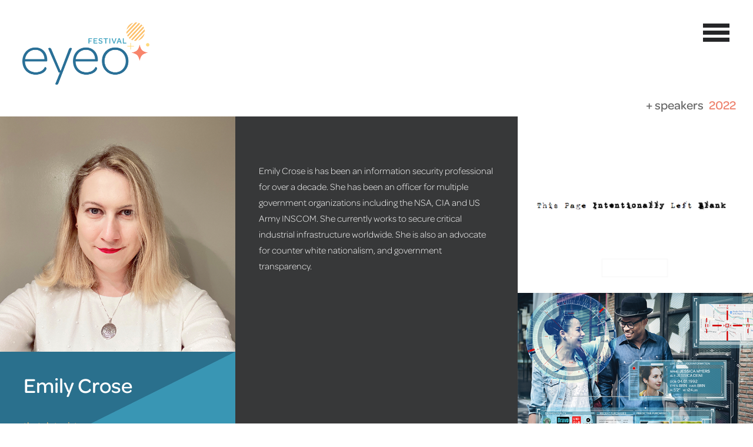

--- FILE ---
content_type: text/html; charset=UTF-8
request_url: https://eyeofestival.com/speaker/emily-crose/
body_size: 4729
content:
<!DOCTYPE html>
<html lang="en-US">

<head>
    <meta name="viewport" content="width=device-width, initial-scale=1">
    <meta charset="UTF-8" />
    <title>
        Emily Crose | Eyeo Festival    </title>
    <link rel="profile" href="http://gmpg.org/xfn/11" />
    <link rel="stylesheet" type="text/css" media="all" href="https://eyeofestival.com/wp-content/themes/eyeo/style.css" />
    <link rel="pingback" href="https://eyeofestival.com/xmlrpc.php" />
    <link rel='dns-prefetch' href='//s.w.org' />
<link rel="alternate" type="application/rss+xml" title="Eyeo Festival &raquo; Feed" href="https://eyeofestival.com/feed/" />
<link rel="alternate" type="application/rss+xml" title="Eyeo Festival &raquo; Comments Feed" href="https://eyeofestival.com/comments/feed/" />
		<script type="text/javascript">
			window._wpemojiSettings = {"baseUrl":"https:\/\/s.w.org\/images\/core\/emoji\/12.0.0-1\/72x72\/","ext":".png","svgUrl":"https:\/\/s.w.org\/images\/core\/emoji\/12.0.0-1\/svg\/","svgExt":".svg","source":{"concatemoji":"https:\/\/eyeofestival.com\/wp-includes\/js\/wp-emoji-release.min.js?ver=5.3.20"}};
			!function(e,a,t){var n,r,o,i=a.createElement("canvas"),p=i.getContext&&i.getContext("2d");function s(e,t){var a=String.fromCharCode;p.clearRect(0,0,i.width,i.height),p.fillText(a.apply(this,e),0,0);e=i.toDataURL();return p.clearRect(0,0,i.width,i.height),p.fillText(a.apply(this,t),0,0),e===i.toDataURL()}function c(e){var t=a.createElement("script");t.src=e,t.defer=t.type="text/javascript",a.getElementsByTagName("head")[0].appendChild(t)}for(o=Array("flag","emoji"),t.supports={everything:!0,everythingExceptFlag:!0},r=0;r<o.length;r++)t.supports[o[r]]=function(e){if(!p||!p.fillText)return!1;switch(p.textBaseline="top",p.font="600 32px Arial",e){case"flag":return s([127987,65039,8205,9895,65039],[127987,65039,8203,9895,65039])?!1:!s([55356,56826,55356,56819],[55356,56826,8203,55356,56819])&&!s([55356,57332,56128,56423,56128,56418,56128,56421,56128,56430,56128,56423,56128,56447],[55356,57332,8203,56128,56423,8203,56128,56418,8203,56128,56421,8203,56128,56430,8203,56128,56423,8203,56128,56447]);case"emoji":return!s([55357,56424,55356,57342,8205,55358,56605,8205,55357,56424,55356,57340],[55357,56424,55356,57342,8203,55358,56605,8203,55357,56424,55356,57340])}return!1}(o[r]),t.supports.everything=t.supports.everything&&t.supports[o[r]],"flag"!==o[r]&&(t.supports.everythingExceptFlag=t.supports.everythingExceptFlag&&t.supports[o[r]]);t.supports.everythingExceptFlag=t.supports.everythingExceptFlag&&!t.supports.flag,t.DOMReady=!1,t.readyCallback=function(){t.DOMReady=!0},t.supports.everything||(n=function(){t.readyCallback()},a.addEventListener?(a.addEventListener("DOMContentLoaded",n,!1),e.addEventListener("load",n,!1)):(e.attachEvent("onload",n),a.attachEvent("onreadystatechange",function(){"complete"===a.readyState&&t.readyCallback()})),(n=t.source||{}).concatemoji?c(n.concatemoji):n.wpemoji&&n.twemoji&&(c(n.twemoji),c(n.wpemoji)))}(window,document,window._wpemojiSettings);
		</script>
		<style type="text/css">
img.wp-smiley,
img.emoji {
	display: inline !important;
	border: none !important;
	box-shadow: none !important;
	height: 1em !important;
	width: 1em !important;
	margin: 0 .07em !important;
	vertical-align: -0.1em !important;
	background: none !important;
	padding: 0 !important;
}
</style>
	<link rel='stylesheet' id='wp-block-library-css'  href='https://eyeofestival.com/wp-includes/css/dist/block-library/style.min.css?ver=5.3.20' type='text/css' media='all' />
<link rel='https://api.w.org/' href='https://eyeofestival.com/wp-json/' />
<link rel="EditURI" type="application/rsd+xml" title="RSD" href="https://eyeofestival.com/xmlrpc.php?rsd" />
<link rel="wlwmanifest" type="application/wlwmanifest+xml" href="https://eyeofestival.com/wp-includes/wlwmanifest.xml" /> 
<link rel='prev' title='Agyei Archer' href='https://eyeofestival.com/speaker/agyei-archer/' />
<link rel='next' title='Carlos &#8220;L05&#8221; Garcia' href='https://eyeofestival.com/speaker/carlos-garcia/' />
<meta name="generator" content="WordPress 5.3.20" />
<link rel="canonical" href="https://eyeofestival.com/speaker/emily-crose/" />
<link rel='shortlink' href='https://eyeofestival.com/?p=4171' />
<link rel="alternate" type="application/json+oembed" href="https://eyeofestival.com/wp-json/oembed/1.0/embed?url=https%3A%2F%2Feyeofestival.com%2Fspeaker%2Femily-crose%2F" />
<link rel="alternate" type="text/xml+oembed" href="https://eyeofestival.com/wp-json/oembed/1.0/embed?url=https%3A%2F%2Feyeofestival.com%2Fspeaker%2Femily-crose%2F&#038;format=xml" />
    <script src="https://ajax.googleapis.com/ajax/libs/jquery/3.1.1/jquery.min.js"></script>
    <script type="text/javascript">
    var _gaq = _gaq || [];
    _gaq.push(['_setAccount', 'UA-20668461-1']);
    _gaq.push(['_trackPageview']);

    (function() {
        var ga = document.createElement('script');
        ga.type = 'text/javascript';
        ga.async = true;
        ga.src = ('https:' == document.location.protocol ? 'https://ssl' : 'http://www') + '.google-analytics.com/ga.js';
        var s = document.getElementsByTagName('script')[0];
        s.parentNode.insertBefore(ga, s);
    })();
    </script>
</head>

<body class="speakers-template-default single single-speakers postid-4171">
    <div id="wrapper" class="hfeed">
                <div id="headerCustom2">
            <div id="logo">
                <a href="https://eyeofestival.com"><img src="https://eyeofestival.com/wp-content/themes/eyeo/images/eyeo/eyeo20_landscape_color_topbar.png" alt="eyeo festival" /></a>
            </div>
        </div>
        <img
          id='hamburgerIcon'
          class='toggleMenu'
          src="https://eyeofestival.com/wp-content/themes/eyeo/images/eyeo/icons/hamburger.svg"
        />
                <ul id="pagesNav" class="notHome">
            <img class="closeMenu toggleMenu"
      src="https://eyeofestival.com/wp-content/themes/eyeo/images/eyeo/icons/close.svg"
    >
            <div class="menuItems">
                <li class=""><a href="https://eyeofestival.com/about/" class="About ">about</a></li><li class=""><a href="https://eyeofestival.com/speakers/" class="Speakers  active">speakers</a></li><li class=""><a href="https://eyeofestival.com/workshops/" class="Workshops ">workshops</a></li><li class=""><a href="https://eyeofestival.com/summit/" class="summit ">summit</a></li><li class=""><a href="https://eyeofestival.com/schedule/" class="Schedule ">schedule</a></li><li class=""><a href="https://eyeofestival.com/location/" class="Location ">location</a></li><li class=""><a href="https://eyeofestival.com/registration/" class="Register ">register</a></li><li class=""><a href="https://eyeofestival.com/documentation/" class="Documentation ">documentation</a></li><li class=""><a href="https://eyeofestival.com/sponsors/" class="Sponsors ">sponsors</a></li><li class=""><a href="https://eyeofestival.com/contact/" class="Contact ">contact</a></li><li class=""><a href="https://eyeofestival.com/faq/" class="faq ">faq</a></li>            </div>
            <div class="social">
                <a href="http://twitter.com/eyeofestival" target="_blank" rel="noopener noreferrer"><img src="https://eyeofestival.com/wp-content/themes/eyeo/images/eyeo/icons/twitter.svg" alt="twitter" /></a>
                <a href="https://www.instagram.com/eyeofestival/" target="_blank" rel="noopener noreferrer"><img src="https://eyeofestival.com/wp-content/themes/eyeo/images/eyeo/icons/instagram.svg" alt="instagram" /></a>
                <a href="https://www.facebook.com/Eyeo-Festival-Page-173367692704522/" target="_blank" rel="noopener noreferrer"><img src="https://eyeofestival.com/wp-content/themes/eyeo/images/eyeo/icons/facebook.svg" alt="facebook" /></a>
                <a href="https://vimeo.com/eyeofestival/channels" target="_blank" rel="noopener noreferrer"><img src="https://eyeofestival.com/wp-content/themes/eyeo/images/eyeo/icons/vimeo.svg" alt="vimeo" /></a>
            </div>
        </ul>
        <div id="main">

		<div id="container">
			<div id="pageHeader">
				<div class="toggleSpeakers speakersButton">+ speakers <span class='highlightColor'>2022</span></div>
				<ul id="speakerNav">
					<div class="toggleSpeakers speakersButton">&times; speakers 2022</div>
					<div class='items'>
					<li><a href="https://eyeofestival.com/speakers/a-m-darke/">A.M. Darke</a></li><li><a href="https://eyeofestival.com/speakers/agyei-archer/">Agyei Archer</a></li><li><a href="https://eyeofestival.com/speakers/alberto-cairo/">Alberto Cairo</a></li><li><a href="https://eyeofestival.com/speakers/alex-nathanson/">Alex Nathanson</a></li><li><a href="https://eyeofestival.com/speakers/carlos-garcia/">Carlos "L05" Garcia</a></li><li><a href="https://eyeofestival.com/speakers/christopher-coleman/">Christopher Coleman</a></li><li><a href="https://eyeofestival.com/speakers/daniel-brown/">Daniel Brown</a></li><li><a href="https://eyeofestival.com/speakers/dorothy-santos/">Dorothy Santos</a></li><li><a class="active" href="https://eyeofestival.com/speakers/emily-crose/">Emily Crose</a></li><li><a href="https://eyeofestival.com/speakers/emily-gobeille/">Emily Gobeille</a></li><li><a href="https://eyeofestival.com/speakers/ersin-han-ersin/">Ersin Han Ersin</a></li><li><a href="https://eyeofestival.com/speakers/gene-kogan/">Gene Kogan</a></li><li><a href="https://eyeofestival.com/speakers/giorgia-lupi/">Giorgia Lupi</a></li><li><a href="https://eyeofestival.com/speakers/golan-levin/">Golan Levin</a></li><li><a href="https://eyeofestival.com/speakers/grace-boyle/">Grace Boyle</a></li><li><a href="https://eyeofestival.com/speakers/jacolby-satterwhite/">Jacolby Satterwhite</a></li><li><a href="https://eyeofestival.com/speakers/jen-lowe/">Jen Lowe</a></li><li><a href="https://eyeofestival.com/speakers/jenny-odell/">Jenny Odell</a></li><li><a href="https://eyeofestival.com/speakers/jesse-louis-rosenberg/">Jesse Louis-Rosenberg</a></li><li><a href="https://eyeofestival.com/speakers/jessica-nordell/">Jessica Nordell</a></li><li><a href="https://eyeofestival.com/speakers/kitundu/">Kitundu</a></li><li><a href="https://eyeofestival.com/speakers/matt-kenyon/">Matt Kenyon</a></li><li><a href="https://eyeofestival.com/speakers/nadja-popovich/">Nadja Popovich</a></li><li><a href="https://eyeofestival.com/speakers/patricio-gonzalez-vivo/">Patricio Gonzalez Vivo</a></li><li><a href="https://eyeofestival.com/speakers/pinar-demirdag/">Pinar Demirdag</a></li><li><a href="https://eyeofestival.com/speakers/salome-asega/">Salome Asega</a></li><li><a href="https://eyeofestival.com/speakers/shirley-wu/">Shirley Wu</a></li><li><a href="https://eyeofestival.com/speakers/stefanie-posavec/">Stefanie Posavec</a></li><li><a href="https://eyeofestival.com/speakers/suzanne-kite/">Suzanne Kite</a></li><li><a href="https://eyeofestival.com/speakers/theodore-watson/">Theodore Watson</a></li><li><a href="https://eyeofestival.com/speakers/yc-jenna-dave/">YC, Jenna, Dave, Derek</a></li><li><a href="https://eyeofestival.com/speakers/yasmin-elayat/">Yasmin Elayat</a></li>					</div>
					<br class="clear" />
				</ul>
				<br class="clear" />

			</div>
			<div id="content" role="main" class="speakerDetail">
				<div class='columns'>
					<div class='col'>
						<img class="speakerHeadshot" src='http://eyeofestival.com/wp-content/uploads/2020/01/EmilyCrose2.png' />
						<div class='speakerCard'>
							<h1 id="speakerTitle">Emily Crose</h1>
							<a href="http://theteletypist.com" target="_blank">theteletypist.com</a><br /><a href="http://twitter.com/hexadecim8" target="_blank">@hexadecim8</a><br />						</div>
					</div>

					<div class='col bioLong'>
						Emily Crose is has been an information security professional for over a decade. She has been an officer for multiple government organizations including the NSA, CIA and US Army INSCOM. She currently works to secure critical industrial infrastructure worldwide. She is also an advocate for counter white nationalism, and government transparency.					</div>
					<div class='col images'>
						<div style="background-image: url('http://eyeofestival.com/wp-content/uploads/2020/01/EmilyCrose_work4.png');"></div>
						<div style="background-image: url('http://eyeofestival.com/wp-content/uploads/2020/01/EmilyCrose_work1.png');"></div>
					</div>
				</div>
				<div class='sessionDetail eyeoWrapper'>
					<div class="speaker_session_info"><div class="sessionType">Session</div><div class="sessionName">Subduing the Subculture: How World Leaders Weaponized Hackers In 40 years</div><p>In the early 1980s, hackers were treated as outsiders at best and dangerous criminals at worst. Eventually, world leaders recognized the value of these outcasts, and devised a plan to use them as geopolitical pawns. How did we get here? Find out in this talk by ex-NSA officer, Emily Crose.
<br /><br /></p></div>				</div>
			</div>
		</div>
	</div>
<title></title>
<br style="clear: both;" />
</div><!-- #main -->
</div><!-- #wrapper -->
<div id="bottomInfo">
    <div id="footerCustom">
        <div id="spnsrsContainer" style="display: block;">
            <div id="spnsrLbl" style="display: block;">2022 SPONSORS</div>
            <div id="spnsrs" style="display: flex;">
                <div class="runway" style="display: block;"><a target="_blank" href="http://www.runwayml.com/"><img src="https://eyeofestival.com/wp-content/themes/eyeo/images/eyeo/sponsors/runway_logo.png?v=1" alt="Runway" style="max-width: 237px" /></a></div>


            </div>
        </div>

        <div id="partnersContainer">
            <div id="partnerlbl">2022 PARTNERS</div>
            <div class="partners">

		<div class="CMU"><a target="_blank" href="http://studioforcreativeinquiry.org/"><img src="https://eyeofestival.com/wp-content/themes/eyeo/images/eyeo/sponsors/cmu2019.png" alt="Frank-Ratchye Studio" style="max-width: 120px" /></a></div>

                <div class="MCAD"><a target="_blank" href="https://mcad.edu/"><img style="max-width: 70px" src="https://eyeofestival.com/wp-content/themes/eyeo/images/eyeo/sponsors/MCAD_lettermark_gray_70.png" alt="MCAD" /></a></div>

<!--
               <div class="goucher"><a target="_blank" href="https://www.goucher.edu/"><img src="https://eyeofestival.com/wp-content/themes/eyeo/images/eyeo/sponsors/goucher2019.png" alt="goucher college" style="max-width: 108px" /></a></div>
-->
<!--
                <div class="Mode"><a target="_blank" href="https://mode.com/"><img src="https://eyeofestival.com/wp-content/themes/eyeo/images/eyeo/sponsors/mode2019.png" alt="Mode Analytics" style="max-width: 140px" /></a></div>
-->
                <div class="MICA"><a target="_blank" href="https://www.mica.edu/openstudies"><img style="max-width: 130px" src="https://eyeofestival.com/wp-content/themes/eyeo/images/eyeo/sponsors/MICA_openstudies_gray_130.png" alt="MICA" /></a></div>


<!--                <div class="obsidian"><a target="_blank" href="https://www.obsidiansecurity.com/"><img src="https://eyeofestival.com/wp-content/themes/eyeo/images/eyeo/sponsors/obsidian2019.png" alt="obsidian" style="max-width: 154px" /></a></div>
-->

                <div class="edp"><a target="_blank" href="https://liberalarts.du.edu/emergent-digital-practices?utm_source=eyeo+&utm_medium=sponsor&utm_campaign=edp%3Eeyeo%3Esponsor"><img style="max-width: 75px" src="https://eyeofestival.com/wp-content/themes/eyeo/images/eyeo/sponsors/edp2019.png" alt="EDP" /></a></div>

                <div class="openprocessing"><a target="_blank" href="http://www.openprocessing.org"><img src="https://eyeofestival.com/wp-content/themes/eyeo/images/eyeo/sponsors/openprocessing2019.png" alt="OpenProcessing" style="max-width: 112px" /></a></div>

<div class="COSA"><a target="_blank" href="https://clinicopensourcearts.com/"><img style="max-width: 130px" src="https://eyeofestival.com/wp-content/themes/eyeo/images/eyeo/sponsors/cosa_logo_130pxw.png" alt="COSA" /></a></div>

                <div class="washUSTL"><a target="_blank" href="https://samfoxschool.wustl.edu/node/4145"><img src="https://eyeofestival.com/wp-content/themes/eyeo/images/eyeo/sponsors/washUSTL2019.png" alt="Washington University at St. Louis" style="max-width: 310px" /></a></div>

<div class="cranbrook"><a target="_blank" href="https://cranbrookart.edu/departments/4d-design/"><img src="https://eyeofestival.com/wp-content/themes/eyeo/images/eyeo/sponsors/cranbrook4D_logo_127.png" alt="Cranbrook Academy of Art" style="max-width: 100px" /></a></div>

                

            </div>
        </div>


        <br class="clear" />
    </div>
    <div id="footerNav">
        <div class="smallLogo">
            <a href="https://eyeofestival.com"><img src="https://eyeofestival.com/wp-content/themes/eyeo/images/eyeo/eyeo20_landscape_color_bottombar.png" alt="eyeo festival" width="167" height="83" /></a>
        </div>
        <div id="conferenceLinks">
            <ul>
                <li>2022 conference</li>
                <li class=""><a href="https://eyeofestival.com/speakers/" class="Speakers ">Speakers</a></li><li class=""><a href="https://eyeofestival.com/workshops/" class="Workshops ">Workshops</a></li><li class=""><a href="https://eyeofestival.com/summit/" class="summit ">summit</a></li><li class=""><a href="https://eyeofestival.com/schedule/" class="Schedule ">Schedule</a></li><li class=""><a href="https://eyeofestival.com/location/" class="Location ">Location</a></li><li class=""><a href="https://eyeofestival.com/registration/" class="Register ">Register</a></li><li class=""><a href="https://eyeofestival.com/documentation/" class="Documentation ">Documentation</a></li>            </ul>
        </div>
        <div id="infoLinks">
            <ul>
                <li>general info</li>
                <li class=""><a href="https://eyeofestival.com/about/" class="About ">About</a></li><li class=""><a href="https://eyeofestival.com/contact/" class="Contact ">Contact</a></li><li class=""><a href="https://eyeofestival.com/code-of-conduct/" class="Code of Conduct ">Code of Conduct</a></li>            </ul>
        </div>
        <div id="socialLinks">
            <ul>
                <li>stay connected</li>
                <li><a href="http://twitter.com/eyeofestival" target="_blank" rel="noopener noreferrer">twitter</a></li>
                <li><a href="https://www.instagram.com/eyeofestival" target="_blank" rel="noopener noreferrer">instagram</a></li>
                <li><a href="https://www.facebook.com/Eyeo-Festival-Page-173367692704522/" target="_blank" rel="noopener noreferrer">facebook</a></li>
                <li><a href="https://vimeo.com/eyeofestival" target="_blank" rel="noopener noreferrer">vimeo</a></li>
                <li><a href="mailto:info@eyeofestival.com">info@eyeofestival.com</a></li>
                <li><a href="http://eyeofestival.us1.list-manage.com/subscribe?u=bbe6fe5d4f86036a504fa5b92&amp;id=e1e47ab0be" target="_blank">join our mailing list</a></li>
            </ul>
        </div>
        <div id="copyright">
            &copy; 2011-
            2026            <br />eyeo festival, LLC. all rights reserved
        </div>
    </div>
</div>
<script type='text/javascript' src='https://eyeofestival.com/wp-content/themes/eyeo/js/main.js?ver=1.1'></script>
<script type='text/javascript' src='https://eyeofestival.com/wp-includes/js/comment-reply.min.js?ver=5.3.20'></script>
<script type='text/javascript' src='https://eyeofestival.com/wp-includes/js/wp-embed.min.js?ver=5.3.20'></script>
</body>

</html>

--- FILE ---
content_type: text/css
request_url: https://eyeofestival.com/wp-content/themes/eyeo/style.css
body_size: 9488
content:
/*
Theme Name: Eyeo theme
Theme URI: http://wordpress.org/
Description: Eyeo theme based on 2010 theme
Author: Pitch
Version: 1.1
Tags: black, blue, white, two-columns, fixed-width, custom-header, custom-background, threaded-comments, sticky-post, translation-ready, microformats, rtl-language-support, editor-style



/* =Reset default browser CSS. Based on work by Eric Meyer: http://meyerweb.com/eric/tools/css/reset/index.html
-------------------------------------------------------------- */

html,
body,
div,
span,
applet,
object,
iframe,
h1,
h2,
h3,
h4,
h5,
h6,
p,
blockquote,
pre,
a,
abbr,
acronym,
address,
big,
cite,
code,
del,
dfn,
em,
font,
img,
ins,
kbd,
q,
s,
samp,
small,
strike,
strong,
sub,
sup,
tt,
var,
b,
u,
i,
center,
dl,
dt,
dd,
ol,
ul,
li,
fieldset,
form,
label,
legend,
table,
caption,
tbody,
tfoot,
thead,
tr,
th,
td {
    background: transparent;
    border: 0;
    margin: 0;
    padding: 0;
    vertical-align: baseline;
}

body {
    overflow-x: hidden;
}

h1,
h2,
h3,
h4,
h5,
h6 {
    clear: both;
    font-weight: normal;
}

ol,
ul {
    list-style: none;
}

blockquote {
    quotes: none;
}

blockquote:before,
blockquote:after {
    content: '';
    content: none;
}

del {
    text-decoration: line-through;
}

/* tables still need 'cellspacing="0"' in the markup */
table {
    border-collapse: collapse;
    border-spacing: 0;
}

a img {
    border: none;
}

/* Fonts */

@font-face {
    font-family: Bryant;
    src: url('fonts/Bryant-Regular.otf');
    font-weight: 400;
}

@font-face {
    font-family: Bryant;
    src: url('fonts/bryant-medium.ttf');
    font-weight: 500;
}

@font-face {
    font-family: Omnes;
    src: url('fonts/Omnes-Medium.otf');
    font-weight: 500;
}

@font-face {
    font-family: Omnes;
    src: url('fonts/Omnes-Regular.otf');
    font-weight: 400;
}

@font-face {
    font-family: Omnes;
    src: url('fonts/Omnes-Light.otf');
    font-weight: 200;
}

@font-face {
    font-family: Omnes;
    src: url('fonts/Omnes-RegularItalic.otf');
    font-weight: 400;
    font-style: italic;
}

@font-face {
    font-family: Omnes;
    src: url('fonts/Omnes-Semibold.otf');
    font-weight: 600;
}


/* =Layout
-------------------------------------------------------------- */

/*
LAYOUT: Two columns
DESCRIPTION: Two-column fixed layout with one sidebar right of content
*/

#container {
    position: relative;
    width: 100%;
}

#primary,
#secondary {
    float: right;
    overflow: hidden;
    width: 220px;
}

#secondary {
    clear: right;
}

#footer {
    clear: both;
    width: 100%;
}

/*
LAYOUT: One column, no sidebar
DESCRIPTION: One centered column with no sidebar
*/

.one-column #content {
    margin: 0 auto;
    width: 640px;
}

/*
LAYOUT: Full width, no sidebar
DESCRIPTION: Full width content with no sidebar; used for attachment pages
*/

.single-attachment #content {
    margin: 0 auto;
    width: 900px;
}


/* =Fonts
-------------------------------------------------------------- */
body,
input,
textarea,
.page-title span,
.pingback a.url {
    font-family: Omnes, sans-serif;
}

h3#comments-title,
h3#reply-title,
#access .menu,
#access div.menu ul,
#cancel-comment-reply-link,
.form-allowed-tags,
#site-info,
#site-title,
#wp-calendar,
.comment-meta,
.comment-body tr th,
.comment-body thead th,
.entry-content label,
.entry-content tr th,
.entry-content thead th,
.entry-meta,
.entry-title,
.entry-utility,
#respond label,
.navigation,
.page-title,
.pingback p,
.reply,
.widget-title,
.wp-caption-text,
input[type=submit] {
    font-family: Omnes, sans-serif;
}

pre {
    font-family: "Courier 10 Pitch", Courier, monospace;
}

code {
    font-family: Monaco, Consolas, "Andale Mono", "DejaVu Sans Mono", monospace;
}


/* =Structure
-------------------------------------------------------------- */

/* The main theme structure */
#access .menu-header,
div.menu,
#colophon,
#branding,
#main,
#wrapper {
    margin: 0 auto;
    background: #fff;
    margin-top: 0px;
}

/* Structure the footer area */
#footer-widget-area {
    overflow: hidden;
}

#footer-widget-area .widget-area {
    float: left;
    margin-right: 20px;
    width: 220px;
}

#footer-widget-area #fourth {
    margin-right: 0;
}

#site-info {
    float: left;
    font-size: 14px;
    font-weight: bold;
    width: 700px;
}

#site-generator {
    float: right;
    width: 220px;
}


/* =Global Elements
-------------------------------------------------------------- */

/* Main global 'theme' and typographic styles */
body {
    background: #fff;
}

body,
input,
textarea {
    color: #666;
    font-size: 12px;
}

hr {
    background-color: #e7e7e7;
    border: 0;
    clear: both;
    height: 1px;
    margin-bottom: 18px;
}

/* Text elements */
p {
    margin-bottom: 18px;
}

ul {
    list-style: square;
    margin: 0 0 18px 1.5em;
}

ol {
    list-style: decimal;
    margin: 0 0 18px 1.5em;
}

ol ol {
    list-style: upper-alpha;
}

ol ol ol {
    list-style: lower-roman;
}

ol ol ol ol {
    list-style: lower-alpha;
}

ul ul,
ol ol,
ul ol,
ol ul {
    margin-bottom: 0;
}

dl {
    margin: 0 0 24px 0;
}

dt {
    font-weight: bold;
}

dd {
    margin-bottom: 18px;
}

strong,
b {
    font-weight: 400;
}

cite,
em,
i {
    font-style: italic;
}

big {
    font-size: 131.25%;
}

ins {
    background: #ffc;
    text-decoration: none;
}

blockquote {
    font-style: italic;
    padding: 0 3em;
}

blockquote cite,
blockquote em,
blockquote i {
    font-style: normal;
}

pre {
    background: #f7f7f7;
    color: #222;
    line-height: 18px;
    margin-bottom: 18px;
    padding: 1.5em;
}

abbr,
acronym {
    border-bottom: 1px dotted #666;
    cursor: help;
}

sup,
sub {
    height: 0;
    line-height: 1;
    position: relative;
    vertical-align: baseline;
}

sup {
    bottom: 1ex;
}

sub {
    top: .5ex;
}

input[type="text"],
textarea {
    background: #f9f9f9;
    border: 1px solid #ccc;
    box-shadow: inset 1px 1px 1px rgba(0, 0, 0, 0.1);
    -moz-box-shadow: inset 1px 1px 1px rgba(0, 0, 0, 0.1);
    -webkit-box-shadow: inset 1px 1px 1px rgba(0, 0, 0, 0.1);
    padding: 2px;
}

a:link {
    color: #ee806c;
    text-decoration: none;
}

a:visited {
    color: #ee806c;
    text-decoration: none;
}

a:active,
a:hover {
    color: #ee806c;
    text-decoration: underline;
}

/* Text meant only for screen readers */
.screen-reader-text {
    position: absolute;
    left: -9000px;
}


/* =Header
-------------------------------------------------------------- */

#header {
    padding: 30px 0 0 0;
}

#site-title {
    float: left;
    font-size: 30px;
    line-height: 36px;
    margin: 0 0 18px 0;
    width: 700px;
}

#site-title a {
    color: #000;
    font-weight: bold;
    text-decoration: none;
}

#site-description {
    clear: right;
    float: right;
    font-style: italic;
    margin: 14px 0 18px 0;
    width: 220px;
}

/* This is the custom header image */
#branding img {
    border-top: 4px solid #000;
    border-bottom: 1px solid #000;
    clear: both;
    display: block;
}


/* =Menu
-------------------------------------------------------------- */

#access {
    background: #000;
    display: block;
    float: left;
    margin: 0 auto;
    width: 940px;
}

#access .menu-header,
div.menu {
    font-size: 13px;
    margin-left: 12px;
    width: 928px;
}

#access .menu-header ul,
div.menu ul {
    list-style: none;
    margin: 0;
}

#access .menu-header li,
div.menu li {
    float: left;
    position: relative;
}

#access a {
    color: #aaa;
    display: block;
    line-height: 38px;
    padding: 0 10px;
    text-decoration: none;
}

#access ul ul {
    box-shadow: 0px 3px 3px rgba(0, 0, 0, 0.2);
    -moz-box-shadow: 0px 3px 3px rgba(0, 0, 0, 0.2);
    -webkit-box-shadow: 0px 3px 3px rgba(0, 0, 0, 0.2);
    display: none;
    position: absolute;
    top: 38px;
    left: 0;
    float: left;
    width: 180px;
    z-index: 99999;
}

#access ul ul li {
    min-width: 180px;
}

#access ul ul ul {
    left: 100%;
    top: 0;
}

#access ul ul a {
    background: #333;
    line-height: 1em;
    padding: 10px;
    width: 160px;
    height: auto;
}

#access li:hover>a,
#access ul ul :hover>a {
    background: #333;
    color: #fff;
}

#access ul li:hover>ul {
    display: block;
}

#access ul li.current_page_item>a,
#access ul li.current-menu-ancestor>a,
#access ul li.current-menu-item>a,
#access ul li.current-menu-parent>a {
    color: #fff;
}

* html #access ul li.current_page_item a,
* html #access ul li.current-menu-ancestor a,
* html #access ul li.current-menu-item a,
* html #access ul li.current-menu-parent a,
* html #access ul li a:hover {
    color: #fff;
}


/* =Content
-------------------------------------------------------------- */

#main {
    clear: both;
    padding: 0px 0 0 0;
    margin-bottom: -14px;
}

#content {
    margin-bottom: -14px;
    color: #383838;
}

#content,
#content input,
#content textarea {
    color: #383838;
    font-size: 15px;
}

#content p,
#content ul,
#content ol,
#content dd,
#content pre,
#content hr {
    margin-bottom: 24px;
}

#content ul ul,
#content ol ol,
#content ul ol,
#content ol ul {
    margin-bottom: 0;
}

#content pre,
#content kbd,
#content tt,
#content var {
    font-size: 15px;
    line-height: 21px;
}

#content code {
    font-size: 13px;
}

#content dt,
#content th {
    color: #000;
}

#content h1,
#content h2,
#content h3,
#content h4,
#content h5,
#content h6 {
    color: #ee806c;
}

#content table {
    border: 1px solid #e7e7e7;
    margin: 0 -1px 24px 0;
    text-align: left;
    width: 100%;
}

#content tr th,
#content thead th {
    color: #888;
    font-size: 12px;
    font-weight: bold;
    line-height: 18px;
    padding: 9px 24px;
}

#content tr td {
    border-top: 1px solid #e7e7e7;
    padding: 6px 24px;
}

#content tr.odd td {
    background: #f2f7fc;
}

.hentry {
    margin: 0;
}

.home .sticky {
    background: #f2f7fc;
    border-top: 4px solid #000;
    margin-left: -20px;
    margin-right: -20px;
    padding: 18px 20px;
}

.single .hentry {
    margin: 0 0 36px 0;
}

.page-title {
    color: #000;
    font-size: 14px;
    font-weight: bold;
    margin: 0 0 36px 0;
}

.page-title span {
    color: #333;
    font-size: 16px;
    font-style: italic;
    font-weight: normal;
}

.page-title a:link,
.page-title a:visited {
    color: #888;
    text-decoration: none;
}

.page-title a:active,
.page-title a:hover {
    color: #ff4b33;
}

#content .entry-title {
    color: #252628;
    font-size: 21px;
    font-weight: 500;
    line-height: 2rem;
    margin-bottom: 0;
    margin-right: 40px;
    text-align: right;
    text-transform: lowercase;
}

#content .entry-title.toggle:before {
    content: '+ ';
    color: #ee806c;
}

.entry-title span {
    padding-left: 0.25em;
}

#pageHeader span {
    padding-left: 0.25em;
}

.entry-title a:link,
.entry-title a:visited {
    color: #000;
    text-decoration: none;
}

.entry-title a:active,
.entry-title a:hover {
    color: #ff4b33;
}

.entry-title a.quickview {
    font-size: 1rem;
    line-height: 1rem;
    vertical-align: top;
    font-weight: 400;
    color: #252628;
}

.entry-title a.quickview:hover {
    color: #ee806c;
}


.entry-meta {
    color: #888;
    font-size: 12px;
}

.entry-meta abbr,
.entry-utility abbr {
    border: none;
}

.entry-meta abbr:hover,
.entry-utility abbr:hover {
    border-bottom: 1px dotted #666;
}

.entry-content,
.entry-summary {
    clear: both;
}

#content .entry-summary p:last-child {
    margin-bottom: 12px;
}

.entry-content fieldset {
    border: 1px solid #e7e7e7;
    margin: 0 0 24px 0;
    padding: 24px;
}

.entry-content fieldset legend {
    background: #fff;
    color: #000;
    font-weight: bold;
    padding: 0 24px;
}

.entry-content input {
    margin: 0 0 24px 0;
}

.entry-content input.file,
.entry-content input.button {
    margin-right: 24px;
}

.entry-content label {
    color: #888;
    font-size: 12px;
}

.entry-content select {
    margin: 0 0 24px 0;
}

.entry-content sup,
.entry-content sub {
    font-size: 10px;
}

.entry-content blockquote.left {
    float: left;
    margin-left: 0;
    margin-right: 24px;
    text-align: right;
    width: 33%;
}

.entry-content blockquote.right {
    float: right;
    margin-left: 24px;
    margin-right: 0;
    text-align: left;
    width: 33%;
}

.page-link {
    color: #000;
    font-weight: bold;
    margin: 0 0 22px 0;
    word-spacing: 0.5em;
}

.page-link a:link,
.page-link a:visited {
    background: #f1f1f1;
    color: #333;
    font-weight: normal;
    padding: 0.5em 0.75em;
    text-decoration: none;
}

.home .sticky .page-link a {
    background: #d9e8f7;
}

.page-link a:active,
.page-link a:hover {
    color: #ff4b33;
}

body.page .edit-link {
    clear: both;
    display: block;
}

#entry-author-info {
    background: #f2f7fc;
    border-top: 4px solid #000;
    clear: both;
    font-size: 14px;
    line-height: 20px;
    margin: 24px 0;
    overflow: hidden;
    padding: 18px 20px;
}

#entry-author-info #author-avatar {
    background: #fff;
    border: 1px solid #e7e7e7;
    float: left;
    height: 60px;
    margin: 0 -104px 0 0;
    padding: 11px;
}

#entry-author-info #author-description {
    float: left;
    margin: 0 0 0 104px;
}

#entry-author-info h2 {
    color: #000;
    font-size: 100%;
    font-weight: bold;
    margin-bottom: 0;
}

.entry-utility {
    clear: both;
    color: #888;
    font-size: 12px;
    line-height: 18px;
}

.entry-meta a,
.entry-utility a {
    color: #888;
}

.entry-meta a:hover,
.entry-utility a:hover {
    color: #ff4b33;
}

#content .video-player {
    padding: 0;
}



/* =Footer
-------------------------------------------------------------- */

#footer {
    margin-bottom: 20px;
}

#colophon {
    border-top: 4px solid #000;
    margin-top: -4px;
    overflow: hidden;
    padding: 18px 0;
}

#site-info {
    font-weight: bold;
}

#site-info a {
    color: #000;
    text-decoration: none;
}

#site-generator {
    font-style: italic;
    position: relative;
}

#site-generator a {
    background: url(images/wordpress.png) center left no-repeat;
    color: #666;
    display: inline-block;
    line-height: 16px;
    padding-left: 20px;
    text-decoration: none;
}

#site-generator a:hover {
    text-decoration: underline;
}

img#wpstats {
    display: block;
    margin: 0 auto 10px;
}


/* =Mobile Safari ( iPad, iPhone and iPod Touch )
-------------------------------------------------------------- */

pre {
    -webkit-text-size-adjust: 140%;
}

code {
    -webkit-text-size-adjust: 160%;
}

#access,
.entry-meta,
.entry-utility,
.navigation,
.widget-area {
    -webkit-text-size-adjust: 120%;
}

#site-description {
    -webkit-text-size-adjust: none;
}


/************
Custom
*/
*,
*:before,
*:after {
    box-sizing: border-box;
}

.highlightColor {
    color: #ee806c;
}

.darkHighlightColor {
    color: #f3b76c;
}

#headerLinks {
    float: right;
}

#headerLinks ul {
    list-style-type: none;
    margin: 0;
    padding: 0;
}

#headerLinks ul li {
    background: url("images/eyeo/icons/arrowPurple.png") no-repeat 110px 24px;
    border-left: 1px solid #EBEBEB;
    padding: 17px 0 0 9px;
    margin: 0;
    float: left;
    font-size: 13px;
}

#headerLinks ul li.email {
    padding-right: 28px;
    background-position: 145px 24px;
}

#headerLinks ul li.mailingList {
    padding-right: 69px;
    background-position: 106px 24px;
}

#headerLinks ul li.twitter {
    padding-right: 69px;
    background-position: 117px 24px;
}

#headerLinks ul li.twitter a img,
#headerLinks ul li.facebook a img {
    padding-top: 2px;
}

#headerLinks ul li.facebook {
    padding-right: 9px;
    background-position: 135px 24px;
}

#headerLinks ul li a {
    display: block;
    float: left;
    color: #ee806c;
    text-decoration: none;
}

#headerLinks ul li a:hover {
    text-decoration: underline;
}

#headerLinks ul li .text {
    margin-left: 5px;
    margin-bottom: 1px;
}

.headerCustom {
    position: relative;
    width: 100vw;
    height: 100vh;
    overflow: hidden;
    font-size: 16px;
}

.headerCustom .left {
    position: relative;
    height: 100vh;
    display: flex;
    flex-flow: column;
    align-items: stretch;
    text-align: left;
    z-index: 1;
}

.headerCustom .left .headerBar {
    position: relative;
    display: flex;
    flex-direction: column;
    box-sizing: border-box;
    flex: 1;
    min-height: 320px;
    font-size: 1em;
    width: 27.5em;
    padding: 3em;
    padding-bottom: 1em;
    background: #252628;
}

.headerCustom .left .headerBar .logo {
    flex: 1;
    width: 13.5em;
    opacity: 0;
    animation: fadeIn 0.25s ease-in-out forwards 0.25s;
}

.headerCustom .left .headerBar .logo img {
    width: 100%;
}

.headerCustom .left .headerBar .info {
    padding: 0;
    opacity: 0;
    animation: fadeIn 0.25s ease-in-out forwards 0.25s;
}

.headerCustom .left .headerBar div.tag {
    font-family: Bryant, sans-serif;
    color: white;
    font-size: 2.25em;
}

.headerCustom .left .headerBar div.tag.date {
    font-size: 3.125em;
    height: 1em;
    line-height: 1em;
    font-weight: 800;
    margin: 0.25rem 0;
}

.headerCustom .left .headerBar div.tag.date img {
    height: 100%;
}

.headerCustom .left .coral-bar {
    height: 33vh;
    max-width: 54vw;
    min-width: 34em;
    background: #f7846c;
}

.headerCustom .left .coral-bar .inner {
    width: 100%;
    height: 100%;
    background-image: url('images/eyeo/home_coral_bar_crop.png');
    background-size: cover;
    background-position: right top;
    background-repeat: no-repeat;
    opacity: 0;
    animation: fadeIn 0.25s ease-in-out forwards 0.75s;
}

.headerCustom .right {
    position: absolute;
    top: 0;
    bottom: 0;
    left: 0;
    right: 0;
    overflow: hidden;
    background: #fcc06c;
}

.headerCustom .right .orange-bar {
    height: 72vh;
    background: #fcc06c;
    overflow: hidden;
    text-align: center;
    background-image: url('images/eyeo/home_orange_bar_crop.png');
    background-size: cover;
    background-position: center;
    background-repeat: no-repeat;
    opacity: 0;
    animation: fadeIn 0.25s ease-in-out forwards 0.5s;
}

.headerCustom .right .blue-bar {
    height: 28vh;
    background: #2a7096;
}

.headerCustom .right .blue-bar .inner {
    width: 100%;
    height: 100%;
    background-image: url('images/eyeo/home_blue_bar_crop.png');
    background-size: cover;
    background-position: right top;
    background-repeat: no-repeat;
    opacity: 0;
    animation: fadeIn 0.25s ease-in-out forwards 1.0s;
}

@keyframes fadeIn {
    from {
        opacity: 0;
    }
    to {
        opacity: 1;
    }
}

#headerCustom2 #logo {
    position: relative;
    margin: 38px 0 0 38px;
}

#headerCustom2 #logo img {
    width: 216px;
}

.headerCustom #speakerButton {
    font-family: Bryant;
    position: absolute;
    left: 50%;
    top: 50%;
    font-size: 2.25em;
    color: white;
    border: 0.25em solid white;
    padding: 0.35em 0.5em;
    text-align: center;
    white-space: nowrap;
    transform: translate(-50%, -50%);
    background: #252628;
    cursor: pointer;
    z-index: 1;
    opacity: 0;
    animation: fadeIn 0.25s ease-in-out forwards 0.75s;
}
.headerCustom #alternateButton {
    font-family: Bryant;
    position: absolute;
    left: 50%;
    top: 50%;
    font-size: 2.25em;
    color: white;
    border: 0.25em solid white;
    padding: 0.35em 0.5em;
    text-align: center;
    white-space: nowrap;
    transform: translate(-50%, -50%);
    background: #252628;
    cursor: pointer;
    z-index: 1;
    opacity: 0;
    animation: fadeIn 0.25s ease-in-out forwards 0.75s;
}
.headerCustom #alternateButton:hover {
	text-decoration: none;
}


.headerCustom #scrollDownButton {
    position: absolute;
    left: 50%;
    bottom: 0;
    transform: translate(-50%, -50%);
    width: 3em;
    height: 2.25em;
    background: url("images/eyeo/scrollDown.svg") no-repeat center center;
    cursor: pointer;
    z-index: 1;
    opacity: 0;
    animation: fadeIn 0.25s ease-in-out forwards 0.75s;
}

#headerCustom2 {
    height: 128px;
}

#footerCustom {
    display: block;
    padding: 60px 12px 10px 12px;
    margin: 0 auto;
}

#footerCustom img {
    width: 100%;
}

#footerCustom #spnsrLbl {
    border-bottom: 1px solid #D7D7D7;
    color: #9B9B9C;
    padding-bottom: 5px;
    margin-bottom: 30px;
}

#footerCustom #spnsrsContainer {
    clear: both;
    margin: 0 5%;
}

#footerCustom #spnsrsContainer #spnsrs {
    display: flex;
    justify-content: center;
    flex-wrap: wrap;
}

#footerCustom #spnsrsContainer #spnsrs div {
    padding: 0 15px 15px 15px;
}

#footerCustom #spnsrs .runway {
    margin-top: 4px;
}

#footerCustom #partnersContainer {
    clear: both;
    margin: 0 5%;
}

#footerCustom #partnerlbl {
    border-bottom: 1px solid #D7D7D7;
    color: #9B9B9C;
    padding-bottom: 5px;
    margin-bottom: 30px;
}

#footerCustom .partners {
    display: flex;
    justify-content: center;
    flex-wrap: wrap;
}

#footerCustom .partners div {
    padding: 0 15px 15px 15px;
}

#footerCustom .visPartner {
    padding-top: 2px;
}

#footerCustom .partners .visComplexPartner {
    padding-top: 4px;
}

#footerCustom .oreillyPartner {
    padding-top: 5px;
}

#footerCustom .partners .seditionPartner {
    margin-top: -1px;
}

#footerCustom .partners .apressPartner {
    padding-top: 7px;
    margin-right: 0;
}

#footerCustom .partners .creativeAppsPartner {
    margin-left: -2px;
    margin-top: -6px;
}

#footerCustom .partners .tangible {
    margin-top: -4px;
}

#footerCustom .partners .implex {
    margin-top: 5px;
}

#footerCustom .partners .qwikcast {
    margin-top: -4px;
}

#footerCustom .partners .yamamoto {
    margin-top: 2px;
}

#footerCustom .oblong {
    margin-top: 2px;
}

#footerCustom .postits {
    margin-top: -11px;
}

#footerCustom .partners .rga {
    margin-top: 3px;
}

#footerCustom .partners .mk {
    margin-right: 0;
    margin-top: -9px;
}

#footerCustom .partners .stamen {
    margin-top: 4px;
}

#footerCustom .bloomberg {
    margin-top: 5px;
}

#partnersContainer .partners .sparkfun {
    margin-top: -6px;
}

#partnersContainer .partners .globacore {
    margin-right: 0;
}

#footerCustom #codeEdContainer {
    clear: both;
    margin: 0 5%;
}

#footerCustom #codeEdLbl {
    border-bottom: 1px solid #D7D7D7;
    color: #9B9B9C;
    padding-bottom: 5px;
    margin-bottom: 30px;
}

#footerCustom .codeEdPartners {
    display: flex;
    justify-content: center;
    flex-wrap: wrap;
}

#footerCustom .codeEdPartners div {
    padding: 0 15px 15px 15px;
}

#footerCustom .MICA {
    margin-top: 5px;
}

#footerCustom .edp {
    margin-top: 0px;
}

#footerCustom .umndesign {
    margin-top: -5px;
}

#partnersContainer .partners .MCAD {
    margin-top: 4px;
}

#partnersContainer .partners .COSA {
    margin-top: 5px;
}

#partnersContainer .partners .washUSTL {
    margin-top: 8px;
}

#partnersContainer .partners .cranbrook {
    margin-top: 5px;
}

#footerCustom .partners #footerCustom hr {
    color: #bcbeb1;
    border: none;
    background-color: #bcbeb1;
    height: 1px;
    margin-bottom: 5px;
}

#footerCustom ul {
    list-style-type: none;
    margin: 0;
    padding: 0;
}

#footerCustom ul li {
    float: left;
    font-size: 13px;
    color: #9B9B9C;
    background: url("images/eyeo/icons/arrowDark.png") no-repeat;
    margin-left: 8px;
}

#footerCustom ul li.copyright {
    font-size: 11px;
    float: right;
}

#footerCustom ul li a {
    color: #9B9B9C;
    text-decoration: none;
    float: left;
}

#footerCustom ul li a:hover {
    text-decoration: underline;
}

#mediaKit {
    display: none;
    float: right;
    text-align: center;
    line-height: 11px;
    font-size: 11px;
}

#footerCustom ul li.email {
    padding-right: 56px;
    background-position: 135px 6px;
}

#footerCustom ul li.mailingList {
    padding-right: 56px;
    background-position: 97px 6px;
}

#footerCustom ul li.twitter {
    padding-right: 56px;
    background-position: 108px 6px;
}

#footerCustom ul li.facebook {
    padding-right: 56px;
    background-position: 126px 6px;
}

#footerCustom ul li .text {
    margin-left: 5px;
    margin-bottom: 10px;
}

#footerCustom ul li .image {
    margin-top: 2px;
}

#footerCustom ul li.copyright {
    margin-left: 45px;
    margin-top: 2px;
    background: none;
}

#footerNav {
    background: #383838;
    padding: 2% 3%;
    display: table;
    width: 100%;
}

#footerNav div {
    padding-right: 15px;
    padding-bottom: 15px;
    color: #FFFFFF;
    min-width: 202px;
    display: inline-block;
    vertical-align: top;
    line-height: 1.3em;
}

#footerNav div.smallLogo {
    padding-right: 10px;
}

#footerNav a {
    color: #FFFFFF;
    text-decoration: none;
}

#footerNav ul {
    list-style: none;
    margin: auto;
    text-transform: lowercase;
}

#footerNav ul li:first-child {
    color: #9B9B9C;
    font-size: 115%;
}

.fullWidth {
    width: 100%;
}

#bottomInfo {
    background-color: #EBEBEB;
    margin: 0 auto;
}

#placeholder2012 {
    width: 660px;
    margin: 0 0 0 337px;
    font-size: 15px;
    color: #A7A99B;
}

#placeholder2012 a {
    color: #ee806c;
}

#speakers {
    background-color: #373839;
    flex-wrap: wrap;
    display: flex;
}

#speakers>h2 {
    float: right;
    margin-right: 26px;
    margin-bottom: 3px;
    margin-top: 2px;
    font-weight: 500;
}

#speakers .speaker {
    width: 25%;
    float: left;
    padding-bottom: 2em;
}

#speakers .speaker:nth-child(4n + 1) {
    background: #383838;
}

#speakers .speaker:nth-child(4n + 2) {
    background: #4b4c4d;
}

#speakers .speaker:nth-child(4n + 3) {
    background: #5f6061;
}

#speakers .speaker:nth-child(4n + 0) {
    background: #737474;
}

#speakers .speaker:last-of-type {
    background: none;
}

#speakers .speaker.first {
    margin-left: 0;
}

#speakers .speaker h2 {
    margin: 0.7em 0;
    padding: 0 16px;
    font-size: 150%;
    font-weight: 500;
    color: #f3b76c;
}

#speakers .speaker:last-of-type h2 {
    color: #f4d07c;
}

#speakers .speaker h2 a {
    text-decoration: none;
    color: #f3b76c;
}

#speakers .speaker .descr {
    font-size: 13px;
    color: #FFFFFF;
    margin: 0;
    padding: 0;
    margin-bottom: 7px;
    line-height: 1.2em;
    padding: 0 16px;
    font-weight: 200;
}

#speakers .speaker .link {
    margin-bottom: 20px;
    padding: 0 16px;
}

#speakers .speaker .link a {
    color: #f3b76c;
    font-size: 13px;
    text-decoration: underline;
}

#speakers .speaker .link a:hover {
    text-decoration: none;
}

#speakers .speaker .image a {
    display: block;
    width: 100%;
    height: 200px;
    -webkit-background-size: cover;
    -moz-background-size: cover;
    -o-background-size: cover;
    background-size: cover;
    background-position: 50%;
}

h1,
h2 {
    margin: 0;
    padding: 0;
    color: #ee806c;
    font-size: 15px;
    font-weight: 500;
}

.clear {
    clear: both;
}

#whatWhenWhere {}

#whatWhenWhere b {
    font-weight: bold;
}

.hghlt {
    font-weight: bold;
}

#whatWhenWhere h1 {
    margin-bottom: 14px;
}

#whatWhenWhere .descr {
    font-size: 13px;
    color: #9B9B9C;
    margin-bottom: 11px;
    line-height: 13px;
}

#whatWhenWhere .link {
    margin: 0;
    padding: 0;
}

#whatWhenWhere a {
    color: #ee806c;
    text-decoration: none;
    font-size: 11px;
}

#whatWhenWhere a:hover {
    text-decoration: underline;
}

#pics {
    margin-top: 0px;
}

.speakerDivider {
    margin: 0;
    display: block;
    margin-top: 0px;
}

#pagesNav {
    overflow-y: scroll;
    height: 100vh;
    position: fixed;
    top: 0;
    right: 0;
    margin: 0;
    z-index: 10;
    padding: 0;
    width: 320px;
    right: -320px;
    transition: right 0.3s ease-in-out;
    background-color: #252628;
}

body.menuOpen #pagesNav {
    right: 0;
}

#hamburgerIcon {
    position: absolute;
    top: 40px;
    right: 40px;
    cursor: pointer;
    z-index: 2;
}

.headerCustom .hamburgerIcon {
    position: absolute;
    top: 3em;
    right: 3em;
    width: 3em;
    cursor: pointer;
    z-index: 2;
    opacity: 0;
    animation: fadeIn 0.25s ease-in-out forwards 0.75s;
}

#pagesNav.notHome {
    padding-top: 10px !important;
}

#pagesNav li {
    list-style-type: none;
}

#pagesNav .menuItems {
    margin-top: 100px;
    margin-left: 3em;
    margin-bottom: 2em;
    font-family: Bryant;
}

#pagesNav li a {
    color: #fff;
    text-decoration: none;
    font-size: 36px;
    line-height: 1.25em;
    padding: 2px 5px;
}

#pagesNav li a:hover,
#pagesNav li a.active {
    color: #ee806c;
    background-color: white;
}

#pagesNav .closeMenu {
    position: absolute;
    right: 40px;
    top: 40px;
    cursor: pointer;
}

#pagesNav .social {
    margin-left: 3em;
    margin-bottom: 2em;
}

#pagesNav .social a {
    margin-right: 10px;
}

#smallLogo {
    padding: 17px 0 0 17px;
}

#brownStripes {
    height: 12px;
    margin-top: -1px;
    background: url("images/eyeo/eyeoBottomBorder.png") repeat-x;
}

#orangeBottom {
    height: 10px;
    width: 744px;
    background: url("images/eyeo/orangeBottom.png") no-repeat 0 2px;
    clear: both;
    margin-top: 40px;
    margin-bottom: 24px;
}

#primary {
    margin-top: 28px;
}

#primary .speaker {
    border-bottom: 1px solid #ee806c;
    margin-bottom: 20px;
}

#primary .speaker h2 {
    font-size: 13px;
    margin-top: 18px;
    margin-bottom: 14px;
}

#primary .speaker .descr {
    font-size: 13px;
    color: #6d705f;
    line-height: 15px;
    margin-bottom: 14px;
}

#primary .speaker .link {
    font-size: 11px;
    margin-bottom: 19px;
}

.speakerStripes {
    margin-top: 8px !important;
}

.speakerDetail .columns {
    display: flex;
    flex-wrap: wrap;
}

.speakerDetail .col {
    min-width: 300px;
    flex: 1;
}

.speakerDetail .col.images {
    display: flex;
    flex-flow: column;
    align-content: flex-start;
}

.speakerDetail .col.images div {
    height: 50%;
    background-repeat: no-repeat;
    background-size: cover;
    flex-grow: 1;
}

.speakerDetail .col img {
    display: block;
    width: 100%;
}

.speakerDetail .col:nth-child(1) {
    display: flex;
    flex-flow: column;
}

.speakerDetail .speakerCard {
    flex: 1;
    padding: 40px;
    background: url("images/eyeo/eyeo_SpeakerInfoCard.png") no-repeat center center;
    background-size: 100% 100%;
}

#content.speakerDetail .speakerCard h1 {
    color: #fff;
    font-size: 36px;
    font-weight: 500;
    margin-bottom: 1em;
}

.speakerDetail a {
  text-decoration: underline;
  color: #f3b76c;
}

.speakerDetail .speakerCard a {
    color: #f3b76c;
    font-size: 16px;
    font-weight: 500;
    line-height: 1.4em;
}

.speakerDetail .bioLong {
    padding: 80px 40px;
    background-color: #373839;
    color: #fff;
    font-size: 16px;
    line-height: 1.7em;
    font-weight: 200;
}

.speakerDetail .sessionDetail {
    margin-top: 2em;
}

.sidebarStripes {
    padding-bottom: 22px;
}

#pageHeader {
    height: 2rem;
}

#pageHeader .speakersButton,
.scheduleButton {
    position: absolute;
    top: 0;
    right: 29px;
    cursor: pointer;
    font-size: 21px;
    font-weight: 500;
    line-height: 1.3em;
}

#speakerNav .speakersButton {
    margin-right: -0.7em;
    margin-top: 9.05em;
}

#scheduleNav .scheduleButton {
    margin-right: -0.2em;
    margin-top: 9.15em;
}

#speakerNav,
#scheduleNav {
    overflow-y: scroll;
    height: 100vh;
    position: fixed;
    top: -1em;
    padding-top: 8em;
    right: -320px;
    width: 320px;
    font-size: 24px;
    transition: right 0.3s ease-in-out;
    list-style-type: none;
    background-color: #252628;
    color: white;
    margin: 0;
}

#speakerNav {
    padding-top: 8em;
}

body.speakerNavOpen #speakerNav,
body.scheduleNavOpen #scheduleNav {
    right: 0;
}

#speakerNav li,
#scheduleNav li {
    line-height: 1.5em;
    margin: 0 1em;
}

#speakerNav li a,
#scheduleNav li a {
    padding: 1px 12px 1px 12px;
    display: block;
    color: white;
}

#speakerNav li a.active,
#speakerNav li a:hover,
#scheduleNav li a.active,
#scheduleNav li a:hover {
    color: #ee806c;
    background-color: white;
    text-decoration: none;
}

#speakerNav .items,
#scheduleNav .items {
    margin-top: 2em;
    cursor: pointer;
}

#sessionPlaceholder {}

.toggleSchedule,
.toggleTheSchedule {
    cursor: pointer;
}

#scheduleNav {
    padding-bottom: 24px;
}

#sessionHome {
    color: #FFF;
    font-size: 16px;
    line-height: 1.2em;
}

#sessionHome .dayWrapper {
    padding: 0 24px;
}

#sessionHome .dayWrapper:nth-child(4n + 1) {
    background: #383838;
}

#sessionHome .dayWrapper:nth-child(4n + 2) {
    background: #4b4c4d;
}

#sessionHome .dayWrapper:nth-child(4n + 3) {
    background: #5f6061;
}

#sessionHome .dayWrapper:nth-child(4n + 0) {
    background: #737474;
}

#sessionHome .dayView {
    max-width: 750px;
    margin: 0 auto;
}

#sessionHome .dayHeader {
    cursor: pointer;
    padding: 30px 0;
}

#sessionHome .dayView .viewMore {
    color: #AFAFB0;
    font-size: 12px;
}

#sessionHome .sessionsOverviewTime {
    margin-bottom: 3px;
}

#sessionHome .sessionsOverview .session {
    margin: 0;
}

#sessionHome .sessionsOverview .timeGroup .title .time {
    display: inline;
    color: #FFF;
}

#sessionHome .sessionsOverview .timeGroup .descr {
    display: block;
}

#sessionHome .sessions {
    padding-bottom: 24px;
}

#sessionHome .timeGroup {
    border-top: 4px solid #FFF;
    padding: 18px 0 18px 0;
}

#sessionHome .session {
    margin: 15px 0;
    color: #FFF;
}

#sessionHome .session .title {
    font-size: 16px;
    line-height: normal;
    color: #f3b76c;
}

#sessionHome .session .title.expandable {
    cursor: pointer;
    text-decoration: underline;
}

#sessionHome .sessions {
    display: none;
}

#sessionHome .session .speakerList {
    margin: 3px 0;
}

#sessionHome .session .speakerName a {
    color: #FFF;
    text-decoration: underline;
}

#sessionHome .session .speakerBios div {
    margin-bottom: 15px;
    line-height: 1.2em;
    font-weight: 200;
}

#sessionHome .session .speakerBios .speakerName {
    font-weight: 400;
}

#sessionHome .session .info {
    display: none;
}

#sessionHome .session .info .rightBar {
    display: flex;
    flex-wrap: wrap;
}

#sessionHome .session .info .rightBar .sessionSpeaker img {
    width: 180px;
}

#sessionHome .session .info .time {
    margin-bottom: 5px;
}

#sessionHome .session .info .descr {
    margin: 15px 0 15px 0;
    line-height: 1.2em;
}

#sessionHome .dayLbl {
    display: block;
    font-size: 24px;
    margin: 0 0 10px 0;
    color: #f3b76c;
}

#sessionHome .dayLbl:hover {
    text-decoration: none;
}

.speaker_session_info {
    padding-bottom: 10px;
    font-weight: 200;
    line-height: 1.2em;
}

.speaker_session_info .sessionType {
    font-size: 32px;
    line-height: 1.2em;
    font-weight: 500;
    color: #ee806c;
}

.speaker_session_info .sessionName {
    text-transform: uppercase;
    margin-bottom: 1em;
}

.eyeoGrid {
    display: flex;
    width: 100%;
}

.eyeoGrid .gridImage {}

.eyeoGrid .eyeoGrid1-3 {
    width: 33.3333%;
    flex: 1;
}

.eyeoGrid .eyeoGrid2-3 {
    width: 66.6667%;
    flex: 2;
}

.eyeoGrid .gridImage {
    background-repeat: no-repeat;
    background-size: cover;
    height: 300px;
    background-position: top center;
}

.eyeoGrid .gridImage.instint {
    background-color: #000;
    background-size: 100%;
}

.eyeoWrapper {
    padding: 20px;
    box-sizing: border-box;
    max-width: 960px;
    margin: 0 auto;
    font-size: 16px;
    line-height: 1.2em;
}

#content .eyeoWrapper h1 {
    font-size: 30px;
    font-weight: 500;
    line-height: 1.2em;
    margin: 1.5em 0 0.5em 0;
}

#content .eyeoWrapper h1:first-of-type {
    margin: 1.5em 0 1em 0;
}

#content .eyeoWrapper h2 {
    text-transform: uppercase;
    color: #696A6A;
}

.eyeoWrapper h1+h2 {
    margin-top: -2em;
    margin-bottom: 2em;
}

.eyeoWrapper p {}

.eyeoGrid .block .copy {
    padding: 40px;
}

.eyeoGrid .block a {
    color: #f3b76c;
}

#content .eyeoGrid .block h1 {
    margin: 0;
    color: #f3b76c;
    font-size: 26px;
    font-weight: 500;
    margin-bottom: 0.3em;
}

#content .eyeoGrid .block h2 {
    color: white;
    margin-bottom: 1em;
    text-transform: uppercase;
}

.eyeoGrid .block p {
    color: #CDCDCD;
    font-size: 13px !important;
}

#content .eyeoGrid>div:nth-child(1).block {
    background-color: #383838;
}

#content .eyeoGrid>div:nth-child(2).block {
    background-color: #4b4c4d;
}

#content .eyeoGrid>div:nth-child(3).block {
    background-color: #5f6061;
}

.eyeoGrid .aboutDates {
    font-size: 24px;
    padding: 0;
    height: 300px;
    color: #fff;
    font-family: Bryant, sans-serif;
    display: flex;
}

.eyeoGrid .aboutDates > div {
    flex: 1;
    height: 100%;
}

.eyeoGrid .aboutDates .info {
    background-color: #252628;
    padding: 1em;
    padding-top: 7em;
}

.eyeoGrid .aboutDates .info .year {
    font-size: 36px;
    height: 1em;
    line-height: 1em;
    margin: 0.25rem 0;
}

.eyeoGrid .aboutDates .info .year img {
    height: 100%;
}

.eyeoGrid .aboutDates .gold {
    background: #f4d07c;
}
.eyeoGrid .aboutDates .orange {
    background: #f3b76c;
}
.eyeoGrid .aboutDates .coral {
    background: #ee806c;
}

.location {}

.location .locationHeader {
    width: 100%;
    display: flex;
}

.location .locationHeader .left {
    background: url('http://eyeofestival.com/wp-content/uploads/2016/12/walkerArtCenter.jpg') no-repeat 0 0;
    background-size: cover;
    flex: 2;
    position: relative;
    min-height: 500px;
}

.location .locationHeader .left .card {
    position: absolute;
    left: 0;
    bottom: 0;
    padding: 20px 40px;
    font-family: bryant;
    background: url("images/eyeo/eyeo_InfoCard_location_WAC.png") no-repeat 0 0;
    background-size: 100% 100%;
}

#content .location .locationHeader .left .card h1 {
    color: white;
    font-size: 30px;
    font-weight: 500;
    margin-bottom: 0.5em;
}

.location .locationHeader .left .card a {
    color: #f3b76c;
    text-decoration: underline;
    text-transform: uppercase;
    font-size: 13px;
    line-height: 1.2em;
    display: block;
}

.location address {
    font-style: normal;
    text-transform: uppercase;
    color: #fff;
    font-size: 13px;
    line-height: 1.2em;
}

.location .locationHeader .right {
    flex: 1;
    background-color: #373839;
    padding: 40px;
    color: white;
}

#content .location .locationHeader .right h1 {
    color: #f3b76c;
    font-size: 30px;
    margin-bottom: 1em;
}

.location .locationHeader .right p {
    line-height: 1.7em;
}

#content .location h2 {
    font-size: 30px;
    color: #383838;
    margin: 2em 0 1em 40px;
    font-weight: 500;
}

#content .location p {
    font-weight: 200;
}

.location .codeed {
    display: flex;
}

.location .codeed .codeedImage {
    flex: 1;
    min-height: 300px;
    background: url('images/eyeo/LocationPage_Minneapolis_Central_Hennepin_Library.jpg') no-repeat 0 0;
    background-size: cover;
}

.location .codeed .codeedcopy {
    flex: 1;
    color: #fff;
    padding: 20px 40px;
    padding-right: 80px;
    font-family: bryant;
    font-weight: 500;
    background: url("images/eyeo/eyeo_InfoCard_location_Summit.png") no-repeat top right;
    background-size: cover;
}

#content .location .codeed .codeedcopy h1 {
    font-size: 30px;
    font-weight: 500;
    color: #fff;
    margin-bottom: 10px;
}

.location .codeed .codeedcopy .date {
    text-transform: uppercase;
}

.location .codeed .codeedcopy p {
    margin: 1em 0;
}

.location .codeed .codeedcopy a {
    color: #4B4C4D;
    text-decoration: underline;
    font-size: 13px;
    line-height: 1.2em;
}

.location .codeed .codeedcopy address {
    color: #fff;
}

.location .moreVenues {
    display: flex;
}

.location .moreVenues .venue {
    flex: 1;
}

.location .moreVenues .venue:nth-child(1) {
    background-color: #383838;
}

.location .moreVenues .venue:nth-child(2) {
    background-color: #4b4c4d;
}

.location .moreVenues .venue:nth-child(3) {
    background-color: #5f6061;
}

.location .moreVenues .venue:nth-child(4) {
    background-color: #737474;
}

.location .moreVenues .venue .img {
    background-repeat: no-repeat;
    background-size: cover;
    height: 200px;
}

.location .moreVenues .venue .copy {
    padding: 20px;
    color: #fff;
}

.location .moreVenues .venue .date {
    font-size: 24px;
    color: #f3b76c;
}

.location .moreVenues .venue .time {
    text-transform: uppercase;
}

.location .moreVenues .venue p {
    margin: 1em 0;
    font-size: 13px !important;
    line-height: 1.2em !important;
}

.location .moreVenues .venue .locationName,
.location .moreVenues .venue .locationName a {
    color: #f3b76c;
}

#content .location .alternates .alternate h2 {
    color: #ee806c;
    margin: 0 0 12px 0;
    font-size: 24px;
    font-weight: 500;
}

#content .location .alternates .alternate p {
    font-size: 13px;
    line-height: 1.2em;
}

#content .location .alternates .alternate a {
    color: #ee806c;
    display: block;
    font-weight: 400;
    cursor: pointer;
}

#content .faq-question {
    max-width: 750px;
    margin: 0 auto 1.5em auto;
    cursor: pointer;
    padding: 0 20px;
}

#content .faq-question:last-child {
    margin-bottom: 100px;
}

#content .faq-question .title {
    font-size: 26px;
    font-weight: 500;
    color: #ee806c;
    margin: 0 0 0.5em 0;
}

#content .faq-question .answer {
    line-height: 1.2em;
    font-size: 15px;
    font-weight: 200;
    display: none;
}

.codeed {}

.codeed .header {
    position: relative;
    background: url("images/eyeo/SummitPage_HannahWei_scaled.jpg") 0 0 no-repeat;
    background-size: cover;
    background-position: center;
    min-height: 500px;
}

.codeed .header.sponsor {
    background: url("images/eyeo/SponsorPage_sm.jpg") 0 0 no-repeat;
    background-size: cover;
    background-position: center;
}

.codeed .header .card {
    position: absolute;
    bottom: 0;
    left: 0;
    padding: 20px 40px;
    padding-right: 80px;
    font-family: bryant;
    font-weight: 500;
    background: url("images/eyeo/eyeo_InfoCard_summit.png") no-repeat 0 0;
    background-size: 100% 100%;
}

.codeed .header.sponsor .card {
    background: url("images/eyeo/eyeo_InfoCard_sponsor.png") no-repeat 0 0;
    background-size: 100% 100%;
    max-width: 266px;
    padding: 40px;
    padding-left: 20px;
}

.codeed .header.sponsor .card p {
    color: #fff;
}

#content .codeed .header .card h1 {
    font-size: 30px;
    font-weight: 500;
    margin-bottom: 0.5em;
    color: #fff;
}

.codeed .header .card address {
    color: #fff;
    text-transform: uppercase;
    font-style: normal;
    font-size: 13px;
    line-height: 1.2em;
}

.codeed .header .card address a {
    color: #f3b76c;
    line-height: 3em;
}
.codeed .header p {
        margin: 0 !important;
}

.register {
    color: #383838;
}

.documentation .options,
.register .options {
    display: flex;
    counter-reset: registerOptions;
    flex-wrap: wrap;
}

.documentation .options .option,
.register .options .option {
    flex-grow: 1;
    padding: 20px;
    width: 300px;
}

.documentation .options .option:nth-child(1),
.register .options .option:nth-child(1) {
    background-color: #383838;
}

.documentation .options .option:nth-child(2),
.register .options .option:nth-child(2) {
    background-color: #4b4c4d;
}

.register .options .option:nth-child(3) {
    background-color: #5f6061;
}

#content .register .option h1 {
    font-size: 30px;
    color: #f3b76c;
    font-weight: 500;
    margin: 0.75em 0 0.5em 0;
}

#content .register .option .bar {
    height: 5px;
    width: 100%;
    background-color: #fff;
    position: relative;
    margin-top: 1em;
}

#content .register .option .bar::before {
    counter-increment: registerOptions;
    color: #fff;
    position: absolute;
    top: -16px;
    font-size: 12px;
}

.register .option p {
    color: #fff;
}

#content .register p {
    font-size: 15px;
    line-height: 1.2em;
}

#content .register h1 {
    font-size: 30px;
    font-weight: 500;
}

#content .register .option {
    position: relative;
    padding-bottom: 56px;
}

#content .register .option > a {
    border: 5px solid #f3b76c;
    color: #fff;
    background-color: #f3b76c;
    text-transform: uppercase;
    text-align: center;
    padding: 5px 20px;
    font-size: 15px;
    display: inline-block;
    position: absolute;
    text-decoration: underline;
    height: 36px;
    width: 200px;
    bottom: 0;
    margin: 20px 0;
}

#content .register .option p a {
    color: #f3b76c;
    text-decoration: underline;
}

#content .register .diversity {
    background: url('images/eyeo/eyeo_Registration_Bars_1.png') no-repeat;
    background-size: cover;
    padding: 1em 0;
}

#content .register .diversity h1 {
    font-family: bryant;
    text-align: center;
    color: #fff;
    margin: 1em 0;
}

#content .register .lower {
    background: url('images/eyeo/eyeo_Registration_Bars_2.png') no-repeat;
    background-size: cover;
}

#content .register .lower .diversity {
    background: none;
}

#content .register .lower .diversity:last-of-type {
    padding-top: 0;
}

#content .register .lower .diversity h1 {
    margin: 0.25em 0;
}

#content .register .diversity p {
    max-width: 590px;
    margin: 0 auto;
    color: #fff;
    text-align: center;
    padding: 0 24px;
}

#content .register .diversity a {
    color: #f3b76c;
}

.location .alternates,
.documentation .alternates,
.register .alternates {
    display: flex;
    flex-wrap: wrap;
    margin: 40px -2px;
}

#content .register hr {
    margin: 0 40px;
    height: 1px;
}

.location .alternates .alternate,
.documentation .alternates .alternate,
.register .alternates .alternate {
    flex-grow: 1;
    width: 300px;
    padding: 0 40px;
    margin: 10px 1px;
    border-right: 1px solid #e1e1e1;
}

.register .alternates .alternate h1 {
    margin-bottom: 0.25em;
}

#content .register .alternates .alternate p {
    margin: 0;
}

#content .documentation h1 {
    font-size: 26px;
    margin-bottom: 24px;
}

#content .documentation .options h1 {
    color: #f3b76c;
}

#content .documentation h2 {
    font-size: 20px;
    margin-bottom: 0.8em;
    color: #f3b76c;
}

#content .documentation h3 {
    color: #737474;
    font-size: 15px;
}

#content .documentation p {
    font-weight: 200;
}

#content .documentation .options {
    margin-bottom: 24px;
    color: #fff;
}

#content .documentation .options .option {
    padding: 24px 36px;
}

#content .documentation .options .option p {
    margin-bottom: 18px;
}

#content .documentation ul {
    list-style: none;
    margin: 0;
}

#content .documentation li {
    line-height: 1.3em;
    margin-bottom: 5px;
}

#content .documentation a {
    text-decoration: underline;
    color: #f3b76c;
}

#content .documentation .show-and-tell {
    padding: 1em 0;
}

#content .documentation .show-and-tell h1 {
    text-align: center;
}

#content .documentation .show-and-tell p {
    max-width: 690px;
    margin: 0 auto;
    text-align: center;
    padding: 0 24px;
}

#content .documentation .alternate p {
    font-size: 13px;
    line-height: 1.3em;
    font-weight: 200;
}

#content .documentation .past {
    display: flex;
    flex-wrap: wrap;
    color: #fff;
}

#content .documentation .past .box {
    flex-grow: 1;
    display: flex;
    flex-wrap: wrap;
}

#content .documentation .past .box div {
    width: 230px;
    flex-grow: 1;
    min-width: 230px;
    min-height: 200px;
}

#content .documentation .past .text-box {
    padding: 24px;
}

#content .documentation .past .image-box {
    background-repeat: no-repeat;
    background-position: center;
    -webkit-background-size: cover;
    -moz-background-size: cover;
    -o-background-size: cover;
    background-size: cover;
}

#content .documentation .past .box:nth-child(1) {
    background-color: #383838;
}

#content .documentation .past .box:nth-child(2) {
    background-color: #4b4c4d;
}

.thingsToKnow {
    margin: 40px;
    -webkit-columns: 3 200px;
    -moz-columns: 3 200px;
    columns: 3 200px;
    -webkit-column-gap: 80px;
    -moz-column-gap: 80px;
    column-gap: 80px;
    -webkit-column-rule: 1px solid #e1e1e1;
    -moz-column-rule: 1px solid #e1e1e1;
    column-rule: 1px solid #e1e1e1;
}

#content .thingsToKnow h2 {
    text-transform: uppercase;
    color: #ee806c;
    margin-top: 1em;
    font-weight: 500;
}


.contact {
    display: flex;
    flex-wrap: wrap;
    margin: 0 -2px 20px -2px;
}

.contact .col {
    flex: 1;
    margin: 20px 0;
    padding: 0 40px;
    border-right: 1px solid #e1e1e1;
    min-width: 220px;
}

#content .contact .col a {
    text-decoration: underline;
}

.contact .col:last-child {
    border-right: 0;
}

.contact .col h1 {
    font-size: 30px;
}

#content .contact .col p {
    margin: 1em 0 0;
}

#content .contact .col p+h1 {
    margin-top: 0.5em;
}

#content .contact .col:nth-child(2) a {
    display: block;
}

.workshops {
    display: flex;
    flex-wrap: wrap;
}

.workshops .workshop {
    width: 33.3333%;
}

.workshops .workshop:nth-child(4n + 1) {
    background: #383838;
}

.workshops .workshop:nth-child(4n + 2) {
    background: #4b4c4d;
}

.workshops .workshop:nth-child(4n + 3) {
    background: #5f6061;
}

.workshops .workshop:nth-child(4n + 0) {
    background: #737474;
}

.workshops .workshop .headerImage {
    background-repeat: no-repeat;
    background-size: cover;
    padding-bottom: 40%;
    width: 100%;
}

.workshops .workshop .copy {
    padding: 20px;
    color: #FFF;
}

.workshops .workshop b {
    color: #ee806c;
    font-weight: 400;
}

#content .workshops .workshop h1 {
    color: #f3b76c;
    font-weight: 500;
    font-size: 30px;
}

#content .workshops .workshop h2 {
    font-size: 14px;
    margin: 1em 0;
    color: #fff;
    font-weight: 200;
}

#content .workshops .workshop a {
    color: #f3b76c;
}

#content .workshops .workshop h2 a {
    color: #fff;
    text-decoration: underline;
}

.workshops .workshop .details {
    max-height: 0vh;
    overflow: hidden;
    transition: all 0.3s ease-in-out;
    font-weight: 200;
    line-height: 1.2em;
}

.workshops .workshop.active .details {
    max-height: 300vh;
    padding-top: 20px;
}

.workshops .workshop.active .viewDetails .view {
    display: none;
}

.workshops .workshop .viewDetails .collapse {
    display: none;
}

.workshops .workshop.active .viewDetails .collapse {
    display: inline;
}


.workshops .workshop .viewDetails {
    color: #f3b76c;
    text-decoration: underline;
    cursor: pointer;
    font-size: 13px;
    font-weight: 200;
}



@media only screen and (max-width: 767px) {

    /* Phones */

    #headerCustom2 #logo {
        margin: 20px 0 0 32px;
    }

    #headerCustom2 #logo img {
        width: 160px;
    }

    .eyeoGrid {
        display: block;
    }

    .eyeoGrid>div {
        width: 100% !important;
    }

    #pagesNav li a {
        font-size: 26px;
    }

    .workshops {
        display: block;
    }

    .workshops .workshop {
        width: auto;
    }

    .location .locationHeader {
        display: block;
    }

    .location .moreVenues {
        display: block;
    }

    .location .codeed {
        display: block;
    }

    .location .alternates,
    .documentation .alternates,
    .register .alternates,
    .contact,
    .speakerDetail .columns,
    .speakerDetail .col.images {
        display: block;
    }

    .location .alternates .alternate,
    .documentation .alternates .alternate,
    .register .alternates .alternate {
        width: 100%;
    }

    .speakerDetail .col.images div {
        height: 300px;
        width: auto;
    }

    #speakers .speaker {
        width: 50%;
    }

    #footerNav .smallLogo {
        display: block;
    }
}

@media only screen and (max-width: 480px) {
    #speakers .speaker {
        width: 100%;
    }
}

@media only screen and (min-width: 768px) and (max-width: 991px) {

    /* Tablets */
    .workshops .workshop {
        width: 50%;
    }

    .speakerDetail .col.images {
        display: block;
    }

    .speakerDetail .col.images div {
        height: 500px;
        width: auto;
    }

    #speakers .speaker {
        width: 33.33333%;
    }

    #footerNav .smallLogo {
        display: block;
    }
}

/* Small Devices, Tablets */

@media only screen and (max-width: 960px), only screen and (max-height: 560px) {
    .headerCustom .left .headerBar {
        font-size: 0.75em;
        max-width: 50%;
    }
    .headerCustom #speakerButton {
        font-size: 1.6875em;
    }
	.headerCustom #alternateButton {
        font-size: 1.6875em;
    }
    .headerCustom .left .coral-bar {
        min-width: 52vw;
    }
}

@media only screen and (max-height: 512px) and (min-aspect-ratio: 1/1) {
    .headerCustom #speakerButton,
    .headerCustom #scrollDownButton,
	.headerCustom #alternateButton {
        left: 62%;
    }
}

@media only screen and (max-width: 512px) {
    .headerCustom .left .headerBar {
        font-size: 0.5em;
    }
    .headerCustom #speakerButton {
        top: 36%;
        font-size: 1.125em;
    }
	.headerCustom #alternateButton {
        top: 36%;
        font-size: 1.125em;
    }
}

/* big screens */

@media only screen and (min-width: 1680px) and (min-height: 960px) {
    .headerCustom {
        font-size: 24px;
    }
    .headerCustom #speakerButton,
    .headerCustom #scrollDownButton,
    .headerCustom #alternateButton {
        left: 52%;
    }
}


--- FILE ---
content_type: image/svg+xml
request_url: https://eyeofestival.com/wp-content/themes/eyeo/images/eyeo/icons/instagram.svg
body_size: 397
content:
<?xml version="1.0" encoding="utf-8"?>
<!-- Generator: Adobe Illustrator 24.0.1, SVG Export Plug-In . SVG Version: 6.00 Build 0)  -->
<svg version="1.1" id="Layer_1" xmlns="http://www.w3.org/2000/svg" xmlns:xlink="http://www.w3.org/1999/xlink" x="0px" y="0px" width="40px" height="40px" viewBox="0 0 40 40" style="enable-background:new 0 0 40 40;" xml:space="preserve">
<style type="text/css">
	.st0{fill:#FFFFFF;}
</style>
<g>
	<path class="st0" d="M26.3,12.3c-0.8,0-1.4,0.6-1.4,1.4s0.6,1.4,1.4,1.4c0.8,0,1.4-0.6,1.4-1.4S27.1,12.3,26.3,12.3z"/>
	<circle class="st0" cx="20" cy="20" r="3.9"/>
	<path class="st0" d="M20,0C9,0,0,9,0,20s9,20,20,20s20-9,20-20S31,0,20,0z M31.7,24.8c-0.1,1.3-0.3,2.1-0.5,2.9
		c-0.3,0.8-0.7,1.4-1.4,2.1s-1.3,1.1-2.1,1.4c-0.7,0.3-1.6,0.5-2.9,0.5c-1.3,0.1-1.7,0.1-4.8,0.1c-3.2,0-3.6,0-4.8-0.1
		c-1.3-0.1-2.1-0.3-2.9-0.5c-0.8-0.3-1.4-0.7-2.1-1.4c-0.7-0.7-1.1-1.3-1.4-2.1c-0.3-0.7-0.5-1.6-0.5-2.9c-0.1-1.3-0.1-1.7-0.1-4.8
		c0-3.2,0-3.6,0.1-4.8c0.1-1.3,0.3-2.1,0.5-2.9c0.3-0.8,0.7-1.4,1.4-2.1c0.7-0.7,1.3-1.1,2.1-1.4c0.7-0.3,1.6-0.5,2.9-0.5
		c1.3-0.1,1.7-0.1,4.8-0.1c3.2,0,3.6,0,4.8,0.1c1.3,0.1,2.1,0.3,2.9,0.5c0.8,0.3,1.4,0.7,2.1,1.4c0.7,0.7,1.1,1.3,1.4,2.1
		c0.3,0.7,0.5,1.6,0.5,2.9c0.1,1.3,0.1,1.7,0.1,4.8C31.8,23.2,31.7,23.6,31.7,24.8z"/>
</g>
</svg>


--- FILE ---
content_type: image/svg+xml
request_url: https://eyeofestival.com/wp-content/themes/eyeo/images/eyeo/icons/close.svg
body_size: 118
content:
<!-- Generator: Adobe Illustrator 20.1.0, SVG Export Plug-In  -->
<svg version="1.1"
	 xmlns="http://www.w3.org/2000/svg" xmlns:xlink="http://www.w3.org/1999/xlink" xmlns:a="http://ns.adobe.com/AdobeSVGViewerExtensions/3.0/"
	 x="0px" y="0px" width="45px" height="45px" viewBox="0 0 45 45" enable-background="new 0 0 45 45" xml:space="preserve">
<defs>
</defs>
<g>
	<rect x="16.1" y="-3" transform="matrix(0.7071 -0.7071 0.7071 0.7071 -9.3198 22.5)" fill="#FFFFFF" width="12.7" height="50.9"/>

		<rect x="16.1" y="-3" transform="matrix(-0.7071 -0.7071 0.7071 -0.7071 22.5 54.3198)" fill="#FFFFFF" width="12.7" height="50.9"/>
</g>
</svg>

--- FILE ---
content_type: text/javascript
request_url: https://eyeofestival.com/wp-content/themes/eyeo/js/main.js?ver=1.1
body_size: 741
content:
/** speakers */
$('#speakerButton, #scrollDownButton').click(function() {
  $('html,body').animate({
    scrollTop: $("#speakers").offset().top
  }, 500);
})

/** program */
$(function() {
  $("#sessionHome .sessions .session").click(sessClick);
  $("#scheduleNav li").click(dayClick);
  $("#sessionHome .dayWrapper").click(detailsClick);
  $('.toggleMenu').click(toggleMainMenu)
  $('.toggleSpeakers').click(toggleSpeakerMenu)
  $('.toggleSchedule').click(toggleScheduleMenu)
  $(".faq-question").click(faqClick)
  $('.workshop .viewDetails').click(toggleWorkshop)
  //
  // for days w/ no sessions
  $('.dayView').each(function() {
    var noSessions = $(this).find('.sessions').length < 1;
    if (noSessions) {
      // hide `view more details`
      $(this).find('.viewMore').hide()
      // remove detailsClick handler
      $(this).parent().off('click', detailsClick)
    }
  })
  //
})
function sessClick(event) {
  event.stopPropagation()
  if($(this).hasClass("active")) {
    $("#sessionHome .info").slideUp();
    $(this).removeClass("active");
    return;
  }
  $("#sessionHome .active").removeClass("active");
  $(this).addClass("active");
  $("#sessionHome .info").slideUp();
  var sessID = $(this).attr("id").substring(7);
  // alert(sessID);
  $("#sessionHome #info"+sessID).slideDown();
}

function dayClick() {
  $("#scheduleNav .active").removeClass("active");
  $(this).addClass("active");
  $("#sessionHome .info").hide();
  var day = $(this).html().split(',')[0].split('<a>')[1].trim();
  toggleScheduleMenu()
  $("#day"+day).parent().trigger("click", [{fromNav : true}]);
}

function detailsClick(event, options) {
  options = options || {};
  if (options.fromNav) {
    if($(this).hasClass("detailsActive")) { return ; }; // don't allow deselect when selecting from nav
  }
  if ($(this).hasClass('detailsActive') && !$(event.target).hasClass('viewMore')) {
    return // only collapse when clicking HIDE button
  }
  $(".dayView .sessions").slideUp(0);
  $(".dayView .sessionsOverview").slideDown(0);
  $(".dayView .viewMore").html("VIEW MORE DETAILS");
  if($(this).hasClass("detailsActive")) {
    $(this).removeClass('detailsActive');
  } else {
    $(".dayWrapper").removeClass("detailsActive");
    $(this).addClass('detailsActive');
    $(this).find('.sessions').slideDown(0);
    $(this).find('.sessionsOverview').slideUp(0);
    $(this).find('.viewMore').html("HIDE DETAILS");
    $('html, body').animate({
        scrollTop: $(this).offset().top
    }, 100);
  }
}

/** faq */
function faqClick(event) {
  if ($(this).hasClass('question-active')) {
    $(this).find('.answer').slideUp()
  } else {
    $(this).find('.answer').slideDown()
  }
  $(this).toggleClass('question-active')
}

/** main menu */
function toggleMainMenu() {
  $('body').toggleClass('menuOpen')
}
function toggleSpeakerMenu() {
  $('body').toggleClass('speakerNavOpen')
}
function toggleScheduleMenu() {
  $('body').toggleClass('scheduleNavOpen')
}

function toggleWorkshop(event) {
  var workshop = $(this).parents('.workshop')
  workshop.toggleClass('active')
}


--- FILE ---
content_type: image/svg+xml
request_url: https://eyeofestival.com/wp-content/themes/eyeo/images/eyeo/icons/twitter.svg
body_size: 247
content:
<!-- Generator: Adobe Illustrator 20.1.0, SVG Export Plug-In  -->
<svg version="1.1"
	 xmlns="http://www.w3.org/2000/svg" xmlns:xlink="http://www.w3.org/1999/xlink" xmlns:a="http://ns.adobe.com/AdobeSVGViewerExtensions/3.0/"
	 x="0px" y="0px" width="40px" height="40px" viewBox="0 0 40 40" enable-background="new 0 0 40 40" xml:space="preserve">
<defs>
</defs>
<path fill="#FFFFFF" d="M20,0C9,0,0,9,0,20c0,11,9,20,20,20s20-9,20-20C40,9,31,0,20,0z M25.4,31.6c-0.8,0-5.4-0.1-6.6-0.1
	c-1.2,0-7.2-1.9-7.2-8.6c0-1.2,0-2.4,0-3.6c0-1.1,0-2.2,0-3.3c0-0.3,0-0.6,0-1c0-1.7-0.1-3.6,0.4-5.2c0.4-1.2,1.4-1.7,2.6-1.7
	c2.9,0,3.1,3,3.1,6h8.4c1.3,0,2.3,1.4,2.3,3.4c0,2.1-2.2,2.5-3.3,2.5h-7.6c0,1.3-0.1,2.3-0.1,2.9c0,1.3,0.5,2.7,3.7,2.7h4.5
	c1.1,0,2.8,0.9,2.8,3.3C28.6,31.4,26.2,31.6,25.4,31.6z"/>
</svg>

--- FILE ---
content_type: image/svg+xml
request_url: https://eyeofestival.com/wp-content/themes/eyeo/images/eyeo/icons/hamburger.svg
body_size: 123
content:
<!-- Generator: Adobe Illustrator 20.1.0, SVG Export Plug-In  -->
<svg version="1.1"
	 xmlns="http://www.w3.org/2000/svg" xmlns:xlink="http://www.w3.org/1999/xlink" xmlns:a="http://ns.adobe.com/AdobeSVGViewerExtensions/3.0/"
	 x="0px" y="0px" width="45px" height="31px" viewBox="0 0 45 31" enable-background="new 0 0 45 31" xml:space="preserve">
<defs>
</defs>
<g>
	<rect x="0" y="12" transform="matrix(-1 -7.981317e-11 7.981317e-11 -1 45 31)" fill="#252628" width="45" height="7"/>
	<rect x="0" y="0" transform="matrix(-1 -7.981317e-11 7.981317e-11 -1 45 7)" fill="#252628" width="45" height="7"/>
	<rect x="0" y="24" transform="matrix(-1 -7.981317e-11 7.981317e-11 -1 45 55)" fill="#252628" width="45" height="7"/>
</g>
</svg>

--- FILE ---
content_type: image/svg+xml
request_url: https://eyeofestival.com/wp-content/themes/eyeo/images/eyeo/icons/vimeo.svg
body_size: 203
content:
<!-- Generator: Adobe Illustrator 20.1.0, SVG Export Plug-In  -->
<svg version="1.1"
	 xmlns="http://www.w3.org/2000/svg" xmlns:xlink="http://www.w3.org/1999/xlink" xmlns:a="http://ns.adobe.com/AdobeSVGViewerExtensions/3.0/"
	 x="0px" y="0px" width="40px" height="40px" viewBox="0 0 40 40" enable-background="new 0 0 40 40" xml:space="preserve">
<defs>
</defs>
<path fill="#FFFFFF" d="M20,0C9,0,0,9,0,20c0,11,9,20,20,20c11,0,20-9,20-20C40,9,31,0,20,0z M31.6,15.1c-1.3,7.5-8.8,13.9-11,15.4
	c-2.2,1.5-4.3-0.6-5-2.1c-0.9-1.8-3.4-11.3-4.1-12.1C10.8,15.4,8.8,17,8.8,17l-1-1.3c0,0,4.1-4.9,7.2-5.5c3.3-0.6,3.3,5,4.1,8.2
	c0.8,3.1,1.3,4.8,1.9,4.8c0.7,0,1.9-1.7,3.3-4.3c1.4-2.6-0.1-4.9-2.8-3.3C22.6,9.1,32.9,7.6,31.6,15.1z"/>
</svg>

--- FILE ---
content_type: image/svg+xml
request_url: https://eyeofestival.com/wp-content/themes/eyeo/images/eyeo/icons/facebook.svg
body_size: 150
content:
<!-- Generator: Adobe Illustrator 20.1.0, SVG Export Plug-In  -->
<svg version="1.1"
	 xmlns="http://www.w3.org/2000/svg" xmlns:xlink="http://www.w3.org/1999/xlink" xmlns:a="http://ns.adobe.com/AdobeSVGViewerExtensions/3.0/"
	 x="0px" y="0px" width="40px" height="40px" viewBox="0 0 40 40" enable-background="new 0 0 40 40" xml:space="preserve">
<defs>
</defs>
<path fill="#FFFFFF" d="M20,0C9,0,0,9,0,20c0,11,9,20,20,20s20-9,20-20C40,9,31,0,20,0z M25.3,19.9h-3.5c0,5.5,0,12.4,0,12.4h-5.1
	c0,0,0-6.7,0-12.4h-2.4v-4.4h2.4v-2.8c0-2,1-5.2,5.2-5.2l3.8,0v4.2c0,0-2.3,0-2.8,0c-0.4,0-1.1,0.2-1.1,1.2v2.6h3.9L25.3,19.9z"/>
</svg>